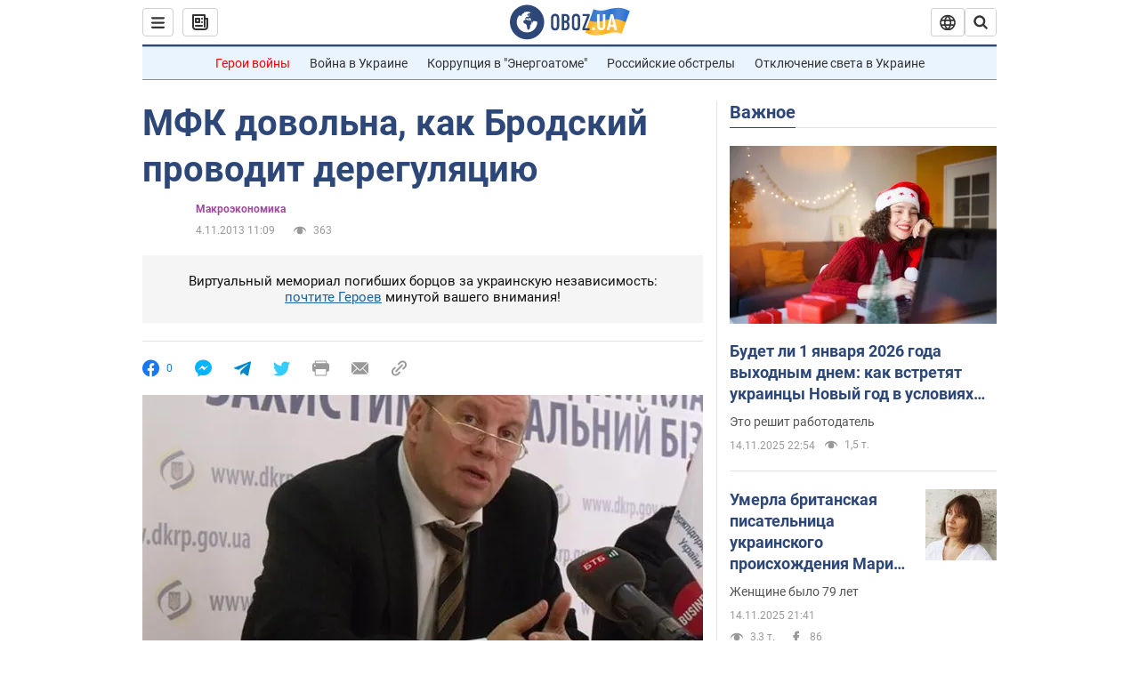

--- FILE ---
content_type: application/x-javascript; charset=utf-8
request_url: https://servicer.idealmedia.io/1418748/1?nocmp=1&sessionId=6917e21e-15b3a&sessionPage=1&sessionNumberWeek=1&sessionNumber=1&scale_metric_1=64.00&scale_metric_2=256.00&scale_metric_3=100.00&cbuster=1763172893962725317852&pvid=6055ce0e-2bb6-49ac-897e-ca481e55b4d7&implVersion=11&lct=1759746480&mp4=1&ap=1&consentStrLen=0&wlid=3da218f6-dfa9-496a-9242-8fd363a2c127&uniqId=1228c&niet=4g&nisd=false&evt=%5B%7B%22event%22%3A1%2C%22methods%22%3A%5B1%2C2%5D%7D%2C%7B%22event%22%3A2%2C%22methods%22%3A%5B1%2C2%5D%7D%5D&pv=5&jsv=es6&dpr=1&hashCommit=a1ea3164&apt=2013-11-04T11%3A09%3A00&tfre=3596&w=0&h=1&tl=150&tlp=1&sz=0x1&szp=1&szl=1&cxurl=https%3A%2F%2Ffinance.obozrevatel.com%2Fanalytics-and-forecasts%2F08495-mfk-dovolna-kak-brodskij-provodit-deregulyatsiyu.htm&ref=&lu=https%3A%2F%2Ffinance.obozrevatel.com%2Fanalytics-and-forecasts%2F08495-mfk-dovolna-kak-brodskij-provodit-deregulyatsiyu.htm
body_size: 843
content:
var _mgq=_mgq||[];
_mgq.push(["IdealmediaLoadGoods1418748_1228c",[
["rbc.ua","11870887","1","Як зараз живе Юрій Крапов із \"Кварталу 95\"","Він - один з найзагадковіших акторів \"Кварталу 95\". Поки колеги активно діляться моментами життя в соцмережах,...","0","","","","z4Ql9xiMSm1IGhCC7FPMPULkAxwXiaTDHkaVCgAmN0iWn21fsCfpbTEuKcjlT4b3JP9NESf5a0MfIieRFDqB_Kldt0JdlZKDYLbkLtP-Q-UH-z7BOLaYnYkpVYiufYUs",{"i":"https://s-img.idealmedia.io/n/11870887/45x45/240x0x820x820/aHR0cDovL2ltZ2hvc3RzLmNvbS90Lzg1NDEwMy84M2ZjN2JiNDNlOWM1M2YwNzI2MDEzZGIyMWI2MmYzNy5qcGVn.webp?v=1763172894-NS8yqhevqI-0Li22IyGoNpWkK1PMbSq3idvdz3C6Oq0","l":"https://clck.idealmedia.io/pnews/11870887/i/1298901/pp/1/1?h=z4Ql9xiMSm1IGhCC7FPMPULkAxwXiaTDHkaVCgAmN0iWn21fsCfpbTEuKcjlT4b3JP9NESf5a0MfIieRFDqB_Kldt0JdlZKDYLbkLtP-Q-UH-z7BOLaYnYkpVYiufYUs&utm_campaign=obozrevatel.com&utm_source=obozrevatel.com&utm_medium=referral&rid=dfc1b7d0-c1c8-11f0-9a44-c4cbe1e3eca4&tt=Direct&att=3&afrd=296&iv=11&ct=1&gdprApplies=0&muid=paeS_YK-Evei&st=-300&mp4=1&h2=RGCnD2pppFaSHdacZpvmnsy2GX6xlGXVu7txikoXAu8gNjusZyjGo1rMnMT1hEiOJN4sfajfrDOpom5RVgtfmQ**","adc":[],"sdl":0,"dl":"","category":"Шоу-бизнес","dbbr":0,"bbrt":0,"type":"e","media-type":"static","clicktrackers":[],"cta":"Читати далі","cdt":"","tri":"dfc1d49d-c1c8-11f0-9a44-c4cbe1e3eca4","crid":"11870887"}],],
{"awc":{},"dt":"desktop","ts":"","tt":"Direct","isBot":1,"h2":"RGCnD2pppFaSHdacZpvmnsy2GX6xlGXVu7txikoXAu8gNjusZyjGo1rMnMT1hEiOJN4sfajfrDOpom5RVgtfmQ**","ats":0,"rid":"dfc1b7d0-c1c8-11f0-9a44-c4cbe1e3eca4","pvid":"6055ce0e-2bb6-49ac-897e-ca481e55b4d7","iv":11,"brid":32,"muidn":"paeS_YK-Evei","dnt":2,"cv":2,"afrd":296,"consent":true,"adv_src_id":39175}]);
_mgqp();
